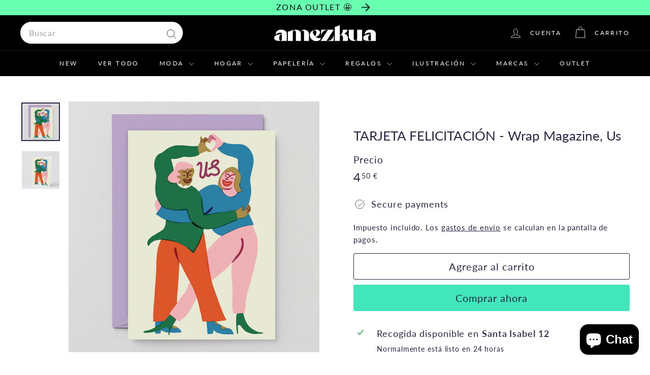

--- FILE ---
content_type: text/html; charset=utf-8
request_url: https://amezkua.com/?section_id=cart-ajax
body_size: -67
content:
<div id="shopify-section-cart-ajax" class="shopify-section">

<div
  class="cart__items"
  data-count="0"
>
  
</div>

<div class="cart__discounts text-right hide">
  <div>
    
  </div>
</div>

<div class="cart__subtotal">
<span aria-hidden="true">0<sup>00 €</sup></span>
<span class="visually-hidden">0,00 €</span>
</div>

<span class="cart-link__bubble">
  <span class="cart-link__bubble-num">0</span>
</span>

</div>